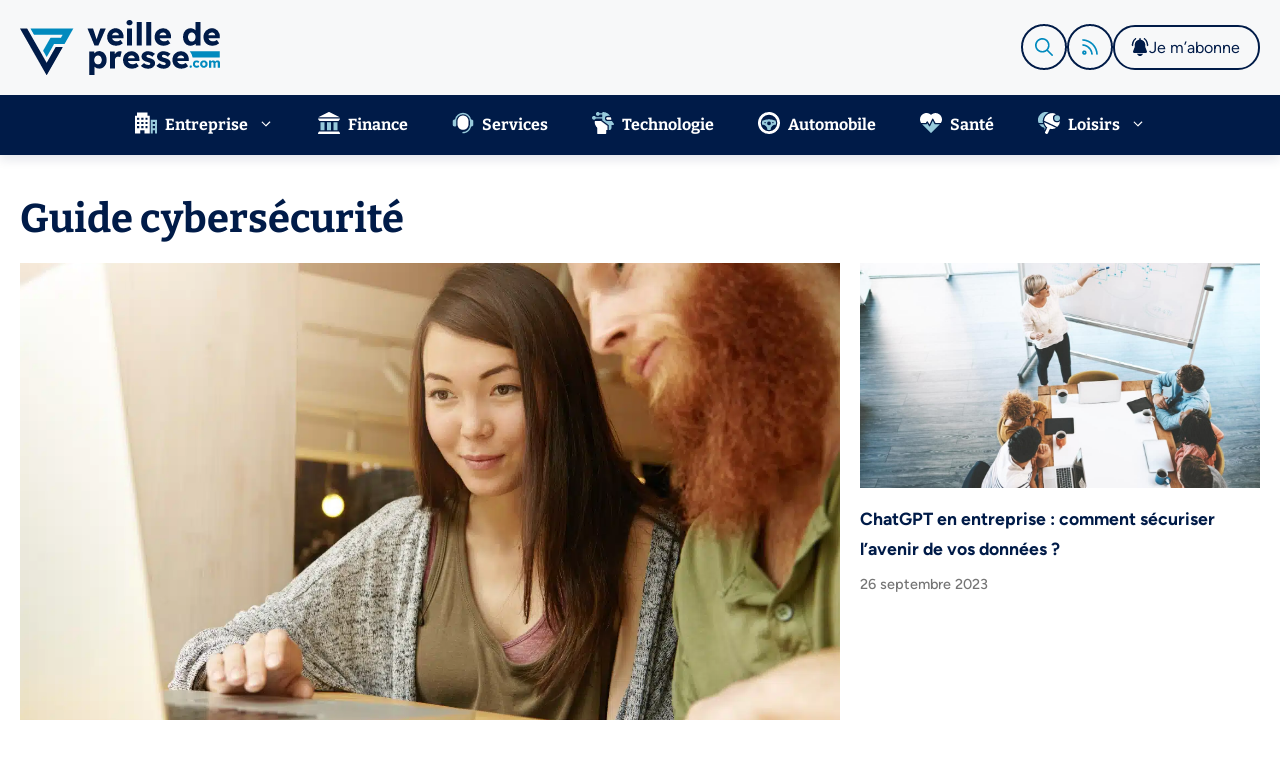

--- FILE ---
content_type: text/html; charset=UTF-8
request_url: https://www.veilledepresse.com/tag/cybersecurite
body_size: 13535
content:
<!DOCTYPE html>
<html lang="fr-FR">
<head>
	<meta charset="UTF-8">
	<meta name='robots' content='index, follow, max-image-preview:large, max-snippet:-1, max-video-preview:-1' />
<meta name="viewport" content="width=device-width, initial-scale=1">
	<!-- This site is optimized with the Yoast SEO plugin v26.7 - https://yoast.com/wordpress/plugins/seo/ -->
	<title>Guide cybersécurité - Veille de Presse</title>
	<link rel="canonical" href="https://www.veilledepresse.com/tag/cybersecurite" />
	<meta property="og:locale" content="fr_FR" />
	<meta property="og:type" content="article" />
	<meta property="og:title" content="cybersécurité - Veille de Presse" />
	<meta property="og:url" content="https://www.veilledepresse.com/tag/cybersecurite" />
	<meta property="og:site_name" content="Veille de Presse" />
	<meta name="twitter:card" content="summary_large_image" />
	<script type="application/ld+json" class="yoast-schema-graph">{"@context":"https://schema.org","@graph":[{"@type":"CollectionPage","@id":"https://www.veilledepresse.com/tag/cybersecurite","url":"https://www.veilledepresse.com/tag/cybersecurite","name":"cybersécurité - Veille de Presse","isPartOf":{"@id":"https://www.veilledepresse.com/#website"},"primaryImageOfPage":{"@id":"https://www.veilledepresse.com/tag/cybersecurite#primaryimage"},"image":{"@id":"https://www.veilledepresse.com/tag/cybersecurite#primaryimage"},"thumbnailUrl":"https://www.veilledepresse.com/wp-content/uploads/2024/05/15643-scaled.jpg","breadcrumb":{"@id":"https://www.veilledepresse.com/tag/cybersecurite#breadcrumb"},"inLanguage":"fr-FR"},{"@type":"ImageObject","inLanguage":"fr-FR","@id":"https://www.veilledepresse.com/tag/cybersecurite#primaryimage","url":"https://www.veilledepresse.com/wp-content/uploads/2024/05/15643-scaled.jpg","contentUrl":"https://www.veilledepresse.com/wp-content/uploads/2024/05/15643-scaled.jpg","width":1200,"height":800,"caption":"Freepik. Une jeune femme se connecte à son compte sur son ordinateur portable"},{"@type":"BreadcrumbList","@id":"https://www.veilledepresse.com/tag/cybersecurite#breadcrumb","itemListElement":[{"@type":"ListItem","position":1,"name":"Accueil","item":"https://www.veilledepresse.com/"},{"@type":"ListItem","position":2,"name":"cybersécurité"}]},{"@type":"WebSite","@id":"https://www.veilledepresse.com/#website","url":"https://www.veilledepresse.com/","name":"Veille de Presse","description":"L&#039;actualité pour entreprendre en France","publisher":{"@id":"https://www.veilledepresse.com/#organization"},"potentialAction":[{"@type":"SearchAction","target":{"@type":"EntryPoint","urlTemplate":"https://www.veilledepresse.com/?s={search_term_string}"},"query-input":{"@type":"PropertyValueSpecification","valueRequired":true,"valueName":"search_term_string"}}],"inLanguage":"fr-FR"},{"@type":"Organization","@id":"https://www.veilledepresse.com/#organization","name":"Veille de Presse","url":"https://www.veilledepresse.com/","logo":{"@type":"ImageObject","inLanguage":"fr-FR","@id":"https://www.veilledepresse.com/#/schema/logo/image/","url":"https://www.veilledepresse.com/wp-content/uploads/2023/08/logo-veilledepresse.svg","contentUrl":"https://www.veilledepresse.com/wp-content/uploads/2023/08/logo-veilledepresse.svg","caption":"Veille de Presse"},"image":{"@id":"https://www.veilledepresse.com/#/schema/logo/image/"}}]}</script>
	<!-- / Yoast SEO plugin. -->


<link rel="alternate" type="application/rss+xml" title="Veille de Presse &raquo; Flux" href="https://www.veilledepresse.com/feed" />
<link rel="preload" data-generateperf-preload href="https://www.veilledepresse.com/wp-content/plugins/generateperf/fonts/figtree-variable.woff2" as="font" type="font/woff2" crossorigin="anonymous">
<link rel="preload" data-generateperf-preload href="https://www.veilledepresse.com/wp-content/plugins/generateperf/fonts/bitter-variable.woff2" as="font" type="font/woff2" crossorigin="anonymous">
<style id='wp-img-auto-sizes-contain-inline-css'>
img:is([sizes=auto i],[sizes^="auto," i]){contain-intrinsic-size:3000px 1500px}
/*# sourceURL=wp-img-auto-sizes-contain-inline-css */
</style>
<link rel='stylesheet' id='font-figtree-css' href='https://www.veilledepresse.com/wp-content/plugins/generateperf/fonts-css/figtree.css?ver=2.9.4' media='all' />
<link rel='stylesheet' id='font-bitter-css' href='https://www.veilledepresse.com/wp-content/plugins/generateperf/fonts-css/bitter.css?ver=2.9.4' media='all' />
<link rel='stylesheet' id='wp-block-library-css' href='https://www.veilledepresse.com/wp-includes/css/dist/block-library/common.min.css?ver=6.9' media='all' />
<link rel='stylesheet' id='wp-block-heading-css' href='https://www.veilledepresse.com/wp-includes/blocks/heading/style.min.css?ver=6.9' media='all' />
<link rel='stylesheet' id='wp-block-list-css' href='https://www.veilledepresse.com/wp-includes/blocks/list/style.min.css?ver=6.9' media='all' />
<link rel='stylesheet' id='wp-block-paragraph-css' href='https://www.veilledepresse.com/wp-includes/blocks/paragraph/style.min.css?ver=6.9' media='all' />
<link rel='stylesheet' id='wp-block-quote-css' href='https://www.veilledepresse.com/wp-includes/blocks/quote/style.min.css?ver=6.9' media='all' />
<style id='global-styles-inline-css'>
:root{--wp--preset--aspect-ratio--square: 1;--wp--preset--aspect-ratio--4-3: 4/3;--wp--preset--aspect-ratio--3-4: 3/4;--wp--preset--aspect-ratio--3-2: 3/2;--wp--preset--aspect-ratio--2-3: 2/3;--wp--preset--aspect-ratio--16-9: 16/9;--wp--preset--aspect-ratio--9-16: 9/16;--wp--preset--color--black: #000000;--wp--preset--color--cyan-bluish-gray: #abb8c3;--wp--preset--color--white: #ffffff;--wp--preset--color--pale-pink: #f78da7;--wp--preset--color--vivid-red: #cf2e2e;--wp--preset--color--luminous-vivid-orange: #ff6900;--wp--preset--color--luminous-vivid-amber: #fcb900;--wp--preset--color--light-green-cyan: #7bdcb5;--wp--preset--color--vivid-green-cyan: #00d084;--wp--preset--color--pale-cyan-blue: #8ed1fc;--wp--preset--color--vivid-cyan-blue: #0693e3;--wp--preset--color--vivid-purple: #9b51e0;--wp--preset--color--contrast: var(--contrast);--wp--preset--color--contrast-2: var(--contrast-2);--wp--preset--color--contrast-3: var(--contrast-3);--wp--preset--color--base: var(--base);--wp--preset--color--base-2: var(--base-2);--wp--preset--color--base-3: var(--base-3);--wp--preset--color--accent: var(--accent);--wp--preset--color--darker: var(--darker);--wp--preset--color--lighter-blue-1: var(--lighter-blue1);--wp--preset--color--lighter-blue-2: var(--lighter-blue2);--wp--preset--color--lighter-blue-3: var(--lighter-blue3);--wp--preset--gradient--vivid-cyan-blue-to-vivid-purple: linear-gradient(135deg,rgb(6,147,227) 0%,rgb(155,81,224) 100%);--wp--preset--gradient--light-green-cyan-to-vivid-green-cyan: linear-gradient(135deg,rgb(122,220,180) 0%,rgb(0,208,130) 100%);--wp--preset--gradient--luminous-vivid-amber-to-luminous-vivid-orange: linear-gradient(135deg,rgb(252,185,0) 0%,rgb(255,105,0) 100%);--wp--preset--gradient--luminous-vivid-orange-to-vivid-red: linear-gradient(135deg,rgb(255,105,0) 0%,rgb(207,46,46) 100%);--wp--preset--gradient--very-light-gray-to-cyan-bluish-gray: linear-gradient(135deg,rgb(238,238,238) 0%,rgb(169,184,195) 100%);--wp--preset--gradient--cool-to-warm-spectrum: linear-gradient(135deg,rgb(74,234,220) 0%,rgb(151,120,209) 20%,rgb(207,42,186) 40%,rgb(238,44,130) 60%,rgb(251,105,98) 80%,rgb(254,248,76) 100%);--wp--preset--gradient--blush-light-purple: linear-gradient(135deg,rgb(255,206,236) 0%,rgb(152,150,240) 100%);--wp--preset--gradient--blush-bordeaux: linear-gradient(135deg,rgb(254,205,165) 0%,rgb(254,45,45) 50%,rgb(107,0,62) 100%);--wp--preset--gradient--luminous-dusk: linear-gradient(135deg,rgb(255,203,112) 0%,rgb(199,81,192) 50%,rgb(65,88,208) 100%);--wp--preset--gradient--pale-ocean: linear-gradient(135deg,rgb(255,245,203) 0%,rgb(182,227,212) 50%,rgb(51,167,181) 100%);--wp--preset--gradient--electric-grass: linear-gradient(135deg,rgb(202,248,128) 0%,rgb(113,206,126) 100%);--wp--preset--gradient--midnight: linear-gradient(135deg,rgb(2,3,129) 0%,rgb(40,116,252) 100%);--wp--preset--font-size--small: 13px;--wp--preset--font-size--medium: 20px;--wp--preset--font-size--large: 36px;--wp--preset--font-size--x-large: 42px;--wp--preset--spacing--20: 0.44rem;--wp--preset--spacing--30: 0.67rem;--wp--preset--spacing--40: 1rem;--wp--preset--spacing--50: 1.5rem;--wp--preset--spacing--60: 2.25rem;--wp--preset--spacing--70: 3.38rem;--wp--preset--spacing--80: 5.06rem;--wp--preset--shadow--natural: 6px 6px 9px rgba(0, 0, 0, 0.2);--wp--preset--shadow--deep: 12px 12px 50px rgba(0, 0, 0, 0.4);--wp--preset--shadow--sharp: 6px 6px 0px rgba(0, 0, 0, 0.2);--wp--preset--shadow--outlined: 6px 6px 0px -3px rgb(255, 255, 255), 6px 6px rgb(0, 0, 0);--wp--preset--shadow--crisp: 6px 6px 0px rgb(0, 0, 0);}:where(.is-layout-flex){gap: 0.5em;}:where(.is-layout-grid){gap: 0.5em;}body .is-layout-flex{display: flex;}.is-layout-flex{flex-wrap: wrap;align-items: center;}.is-layout-flex > :is(*, div){margin: 0;}body .is-layout-grid{display: grid;}.is-layout-grid > :is(*, div){margin: 0;}:where(.wp-block-columns.is-layout-flex){gap: 2em;}:where(.wp-block-columns.is-layout-grid){gap: 2em;}:where(.wp-block-post-template.is-layout-flex){gap: 1.25em;}:where(.wp-block-post-template.is-layout-grid){gap: 1.25em;}.has-black-color{color: var(--wp--preset--color--black) !important;}.has-cyan-bluish-gray-color{color: var(--wp--preset--color--cyan-bluish-gray) !important;}.has-white-color{color: var(--wp--preset--color--white) !important;}.has-pale-pink-color{color: var(--wp--preset--color--pale-pink) !important;}.has-vivid-red-color{color: var(--wp--preset--color--vivid-red) !important;}.has-luminous-vivid-orange-color{color: var(--wp--preset--color--luminous-vivid-orange) !important;}.has-luminous-vivid-amber-color{color: var(--wp--preset--color--luminous-vivid-amber) !important;}.has-light-green-cyan-color{color: var(--wp--preset--color--light-green-cyan) !important;}.has-vivid-green-cyan-color{color: var(--wp--preset--color--vivid-green-cyan) !important;}.has-pale-cyan-blue-color{color: var(--wp--preset--color--pale-cyan-blue) !important;}.has-vivid-cyan-blue-color{color: var(--wp--preset--color--vivid-cyan-blue) !important;}.has-vivid-purple-color{color: var(--wp--preset--color--vivid-purple) !important;}.has-black-background-color{background-color: var(--wp--preset--color--black) !important;}.has-cyan-bluish-gray-background-color{background-color: var(--wp--preset--color--cyan-bluish-gray) !important;}.has-white-background-color{background-color: var(--wp--preset--color--white) !important;}.has-pale-pink-background-color{background-color: var(--wp--preset--color--pale-pink) !important;}.has-vivid-red-background-color{background-color: var(--wp--preset--color--vivid-red) !important;}.has-luminous-vivid-orange-background-color{background-color: var(--wp--preset--color--luminous-vivid-orange) !important;}.has-luminous-vivid-amber-background-color{background-color: var(--wp--preset--color--luminous-vivid-amber) !important;}.has-light-green-cyan-background-color{background-color: var(--wp--preset--color--light-green-cyan) !important;}.has-vivid-green-cyan-background-color{background-color: var(--wp--preset--color--vivid-green-cyan) !important;}.has-pale-cyan-blue-background-color{background-color: var(--wp--preset--color--pale-cyan-blue) !important;}.has-vivid-cyan-blue-background-color{background-color: var(--wp--preset--color--vivid-cyan-blue) !important;}.has-vivid-purple-background-color{background-color: var(--wp--preset--color--vivid-purple) !important;}.has-black-border-color{border-color: var(--wp--preset--color--black) !important;}.has-cyan-bluish-gray-border-color{border-color: var(--wp--preset--color--cyan-bluish-gray) !important;}.has-white-border-color{border-color: var(--wp--preset--color--white) !important;}.has-pale-pink-border-color{border-color: var(--wp--preset--color--pale-pink) !important;}.has-vivid-red-border-color{border-color: var(--wp--preset--color--vivid-red) !important;}.has-luminous-vivid-orange-border-color{border-color: var(--wp--preset--color--luminous-vivid-orange) !important;}.has-luminous-vivid-amber-border-color{border-color: var(--wp--preset--color--luminous-vivid-amber) !important;}.has-light-green-cyan-border-color{border-color: var(--wp--preset--color--light-green-cyan) !important;}.has-vivid-green-cyan-border-color{border-color: var(--wp--preset--color--vivid-green-cyan) !important;}.has-pale-cyan-blue-border-color{border-color: var(--wp--preset--color--pale-cyan-blue) !important;}.has-vivid-cyan-blue-border-color{border-color: var(--wp--preset--color--vivid-cyan-blue) !important;}.has-vivid-purple-border-color{border-color: var(--wp--preset--color--vivid-purple) !important;}.has-vivid-cyan-blue-to-vivid-purple-gradient-background{background: var(--wp--preset--gradient--vivid-cyan-blue-to-vivid-purple) !important;}.has-light-green-cyan-to-vivid-green-cyan-gradient-background{background: var(--wp--preset--gradient--light-green-cyan-to-vivid-green-cyan) !important;}.has-luminous-vivid-amber-to-luminous-vivid-orange-gradient-background{background: var(--wp--preset--gradient--luminous-vivid-amber-to-luminous-vivid-orange) !important;}.has-luminous-vivid-orange-to-vivid-red-gradient-background{background: var(--wp--preset--gradient--luminous-vivid-orange-to-vivid-red) !important;}.has-very-light-gray-to-cyan-bluish-gray-gradient-background{background: var(--wp--preset--gradient--very-light-gray-to-cyan-bluish-gray) !important;}.has-cool-to-warm-spectrum-gradient-background{background: var(--wp--preset--gradient--cool-to-warm-spectrum) !important;}.has-blush-light-purple-gradient-background{background: var(--wp--preset--gradient--blush-light-purple) !important;}.has-blush-bordeaux-gradient-background{background: var(--wp--preset--gradient--blush-bordeaux) !important;}.has-luminous-dusk-gradient-background{background: var(--wp--preset--gradient--luminous-dusk) !important;}.has-pale-ocean-gradient-background{background: var(--wp--preset--gradient--pale-ocean) !important;}.has-electric-grass-gradient-background{background: var(--wp--preset--gradient--electric-grass) !important;}.has-midnight-gradient-background{background: var(--wp--preset--gradient--midnight) !important;}.has-small-font-size{font-size: var(--wp--preset--font-size--small) !important;}.has-medium-font-size{font-size: var(--wp--preset--font-size--medium) !important;}.has-large-font-size{font-size: var(--wp--preset--font-size--large) !important;}.has-x-large-font-size{font-size: var(--wp--preset--font-size--x-large) !important;}
/*# sourceURL=global-styles-inline-css */
</style>

<link rel='stylesheet' id='generate-style-css' href='https://www.veilledepresse.com/wp-content/themes/generatepress/assets/css/main.min.css?ver=3.6.1' media='all' />
<style id='generate-style-inline-css'>
:root{--border-radius:15px;}
.generate-columns {margin-bottom: 20px;padding-left: 20px;}.generate-columns-container {margin-left: -20px;}.page-header {margin-bottom: 20px;margin-left: 20px}.generate-columns-container > .paging-navigation {margin-left: 20px;}
.is-right-sidebar{width:30%;}.is-left-sidebar{width:30%;}.site-content .content-area{width:100%;}@media (max-width: 768px){.main-navigation .menu-toggle,.sidebar-nav-mobile:not(#sticky-placeholder){display:block;}.main-navigation ul,.gen-sidebar-nav,.main-navigation:not(.slideout-navigation):not(.toggled) .main-nav > ul,.has-inline-mobile-toggle #site-navigation .inside-navigation > *:not(.navigation-search):not(.main-nav){display:none;}.nav-align-right .inside-navigation,.nav-align-center .inside-navigation{justify-content:space-between;}}
.dynamic-author-image-rounded{border-radius:100%;}.dynamic-featured-image, .dynamic-author-image{vertical-align:middle;}.one-container.blog .dynamic-content-template:not(:last-child), .one-container.archive .dynamic-content-template:not(:last-child){padding-bottom:0px;}.dynamic-entry-excerpt > p:last-child{margin-bottom:0px;}
/*# sourceURL=generate-style-inline-css */
</style>
<link rel="stylesheet" id="generateperf-reset-css" href="https://www.veilledepresse.com/wp-content/cache/perfmatters/www.veilledepresse.com/minify/4620f0f16518.reset.min.css?ver=2.9.4" media="all">
<link rel="stylesheet" id="generateperf-articles-cards-css" href="https://www.veilledepresse.com/wp-content/cache/perfmatters/www.veilledepresse.com/minify/e5ba17d341a6.articles-reset.min.css?ver=2.9.4" media="all">
<link rel="stylesheet" id="generateperf-sticky-sidebar-css" href="https://www.veilledepresse.com/wp-content/cache/perfmatters/www.veilledepresse.com/minify/fad121c2c32e.sticky-sidebar.min.css?ver=2.9.4" media="all">
<link rel="stylesheet" id="generateperf-splitted-list-css" href="https://www.veilledepresse.com/wp-content/cache/perfmatters/www.veilledepresse.com/minify/0c5866b87b78.splitted-list.min.css?ver=2.9.4" media="all">
<link rel='stylesheet' id='generatepress-dynamic-css' href='https://www.veilledepresse.com/wp-content/uploads/generatepress/style.min.css?ver=1764611597' media='all' />
<link rel="stylesheet" id="generate-child-css" href="https://www.veilledepresse.com/wp-content/cache/perfmatters/www.veilledepresse.com/minify/497b560a7be9.style.min.css?ver=1762273184" media="all">
<style id='generateblocks-inline-css'>
.gb-container.gb-tabs__item:not(.gb-tabs__item-open){display:none;}.gb-container-5318c37a{padding:60px 20px;border-top:6px solid var(--darker);background-color:var(--contrast);color:var(--base-3);}.gb-container-27cea4f1{max-width:1280px;margin-right:auto;margin-left:auto;}.gb-container-6d5c93c5{height:100%;}.gb-container-6d5c93c5 a{color:var(--base-3);}.gb-container-6d5c93c5 a:hover{color:var(--global-color-11);}.gb-grid-wrapper > .gb-grid-column-6d5c93c5{width:33.33%;}.gb-container-aa80de50{height:100%;}.gb-grid-wrapper > .gb-grid-column-aa80de50{width:66.66%;}.gb-container-83c65945{display:flex;flex-direction:row;flex-wrap:wrap;align-items:center;column-gap:20px;row-gap:20px;margin-bottom:20px;}.gb-container-2f699424{padding-right:20px;padding-left:20px;background-color:var(--contrast);}.gb-container-ea24bdff{max-width:1280px;padding-top:10px;padding-bottom:10px;margin-right:auto;margin-left:auto;border-top:1px solid rgba(2, 138, 191, 0.25);}.gb-container-3ed70c04{display:flex;align-items:center;column-gap:10px;}.gb-grid-wrapper-1d5817e5{display:flex;flex-wrap:wrap;margin-left:-40px;}.gb-grid-wrapper-1d5817e5 > .gb-grid-column{box-sizing:border-box;padding-left:40px;}.gb-block-image-9bb543e6{margin-bottom:40px;}.gb-image-9bb543e6{width:200px;vertical-align:middle;}p.gb-headline-39088a5b{display:flex;align-items:center;column-gap:0.5em;font-family:Bitter, Bitter-fallback, serif;font-size:26px;line-height:1em;font-weight:700;margin-bottom:0px;}p.gb-headline-39088a5b .gb-icon{line-height:0;color:var(--darker);}p.gb-headline-39088a5b .gb-icon svg{width:32px;height:32px;fill:currentColor;}p.gb-headline-762e5085{font-size:16px;text-align:center;margin-bottom:0px;color:var(--base-2);}.gb-accordion__item:not(.gb-accordion__item-open) > .gb-button .gb-accordion__icon-open{display:none;}.gb-accordion__item.gb-accordion__item-open > .gb-button .gb-accordion__icon{display:none;}a.gb-button-0340ca0c{display:inline-flex;font-size:16px;padding:2px 18px;border-radius:2em;border:2px solid var(--darker);color:var(--base-3);text-decoration:none;}a.gb-button-0340ca0c:hover, a.gb-button-0340ca0c:active, a.gb-button-0340ca0c:focus{background-color:var(--darker);color:var(--base-3);}.gb-button-9093a9cd{display:inline-flex;align-items:center;column-gap:0.5em;padding:12px;border-radius:50%;border:2px solid var(--contrast);background-color:var(--base-2);color:var(--darker);text-decoration:none;}.gb-button-9093a9cd:hover, .gb-button-9093a9cd:active, .gb-button-9093a9cd:focus{border-color:var(--darker);background-color:var(--darker);color:var(--base-2);}.gb-button-9093a9cd .gb-icon{line-height:0;}.gb-button-9093a9cd .gb-icon svg{width:18px;height:18px;fill:currentColor;}.gb-button-97527b02{display:inline-flex;align-items:center;column-gap:0.5em;padding:12px;border-radius:50%;border:2px solid var(--contrast);background-color:var(--base-2);color:var(--darker);text-decoration:none;}.gb-button-97527b02:hover, .gb-button-97527b02:active, .gb-button-97527b02:focus{border-color:var(--darker);background-color:var(--darker);color:var(--base-2);}.gb-button-97527b02 .gb-icon{line-height:0;}.gb-button-97527b02 .gb-icon svg{width:18px;height:18px;fill:currentColor;}.gb-button-7eb80c5b{display:inline-flex;align-items:center;column-gap:0.5em;font-size:16px;padding:8px 18px 8px 16px;border-radius:2em;border:2px solid var(--contrast);background-color:var(--base-2);color:var(--contrast);text-decoration:none;}.gb-button-7eb80c5b:hover, .gb-button-7eb80c5b:active, .gb-button-7eb80c5b:focus{border-color:var(--darker);background-color:var(--darker);color:var(--base-2);}.gb-button-7eb80c5b .gb-icon{line-height:0;}.gb-button-7eb80c5b .gb-icon svg{width:18px;height:18px;fill:currentColor;}@media (max-width: 767px) {.gb-grid-wrapper > .gb-grid-column-6d5c93c5{width:100%;}.gb-grid-wrapper > .gb-grid-column-aa80de50{width:100%;}.gb-grid-wrapper-1d5817e5 > .gb-grid-column{padding-bottom:20px;}}:root{--gb-container-width:1280px;}.gb-container .wp-block-image img{vertical-align:middle;}.gb-grid-wrapper .wp-block-image{margin-bottom:0;}.gb-highlight{background:none;}.gb-shape{line-height:0;}.gb-container-link{position:absolute;top:0;right:0;bottom:0;left:0;z-index:99;}
/*# sourceURL=generateblocks-inline-css */
</style>
<link rel='stylesheet' id='generate-blog-css' href='https://www.veilledepresse.com/wp-content/plugins/gp-premium/blog/functions/css/style.min.css?ver=2.5.5' media='all' />
<script defer data-domain='veilledepresse.com' data-api='https://www.veilledepresse.com/wp-json/e593a9/v1/4e19/f8d6b8da' data-cfasync='false' src="//www.veilledepresse.com/wp-content/uploads/f378b2b964/1e0fd157.js?ver=1768494123" id="plausible-analytics-js"></script>
<script id="plausible-analytics-js-after">
window.plausible = window.plausible || function() { (window.plausible.q = window.plausible.q || []).push(arguments) }
//# sourceURL=plausible-analytics-js-after
</script>
<link rel="https://api.w.org/" href="https://www.veilledepresse.com/wp-json/" /><link rel="alternate" title="JSON" type="application/json" href="https://www.veilledepresse.com/wp-json/wp/v2/tags/81" />
<link rel="license" href="https://creativecommons.org/licenses/by-sa/4.0/deed.fr">
<link rel="icon" href="https://www.veilledepresse.com/wp-content/uploads/2023/08/cropped-favicon-veilledepresse.png" sizes="32x32" />
<link rel="icon" href="https://www.veilledepresse.com/wp-content/uploads/2023/08/cropped-favicon-veilledepresse.png" sizes="192x192" />
<link rel="apple-touch-icon" href="https://www.veilledepresse.com/wp-content/uploads/2023/08/cropped-favicon-veilledepresse.png" />
<meta name="msapplication-TileImage" content="https://www.veilledepresse.com/wp-content/uploads/2023/08/cropped-favicon-veilledepresse.png" />
<noscript><style>.perfmatters-lazy[data-src]{display:none !important;}</style></noscript><style>.perfmatters-lazy-youtube{position:relative;width:100%;max-width:100%;height:0;padding-bottom:56.23%;overflow:hidden}.perfmatters-lazy-youtube img{position:absolute;top:0;right:0;bottom:0;left:0;display:block;width:100%;max-width:100%;height:auto;margin:auto;border:none;cursor:pointer;transition:.5s all;-webkit-transition:.5s all;-moz-transition:.5s all}.perfmatters-lazy-youtube img:hover{-webkit-filter:brightness(75%)}.perfmatters-lazy-youtube .play{position:absolute;top:50%;left:50%;right:auto;width:68px;height:48px;margin-left:-34px;margin-top:-24px;background:url(https://www.veilledepresse.com/wp-content/plugins/perfmatters/img/youtube.svg) no-repeat;background-position:center;background-size:cover;pointer-events:none;filter:grayscale(1)}.perfmatters-lazy-youtube:hover .play{filter:grayscale(0)}.perfmatters-lazy-youtube iframe{position:absolute;top:0;left:0;width:100%;height:100%;z-index:99}.wp-has-aspect-ratio .wp-block-embed__wrapper{position:relative;}.wp-has-aspect-ratio .perfmatters-lazy-youtube{position:absolute;top:0;right:0;bottom:0;left:0;width:100%;height:100%;padding-bottom:0}</style><link rel="stylesheet" id="generateperf-badges-pills-css" href="https://www.veilledepresse.com/wp-content/cache/perfmatters/www.veilledepresse.com/minify/f49144c66549.badges-pills.min.css?ver=2.9.4" media="all">
</head>

<body class="archive tag tag-cybersecurite tag-81 wp-custom-logo wp-embed-responsive wp-theme-generatepress wp-child-theme-generateperf sticky-sidebar post-image-above-header post-image-aligned-center generate-columns-activated sticky-menu-fade no-sidebar nav-below-header one-container header-aligned-center dropdown-hover" itemtype="https://schema.org/Blog" itemscope>
	<a class="screen-reader-text skip-link" href="#content" title="Aller au contenu">Aller au contenu</a>		<header class="site-header" id="masthead" aria-label="Site"  itemtype="https://schema.org/WPHeader" itemscope>
			<div class="inside-header grid-container">
				<div class="site-logo"><a href="https://www.veilledepresse.com/" title="Veille de Presse" rel="home" aria-label="Retour à l’accueil"><img  class="header-image is-logo-image" alt="Veille de Presse" src="https://www.veilledepresse.com/wp-content/uploads/2023/08/logo-veilledepresse.svg" loading="eager" decoding="async" fetchpriority="high" data-skip-lazy="true"></a></div><div class="gb-container gb-container-3ed70c04 top-desktop">

<span class="gb-button gb-button-9093a9cd" target="_blank" rel="noopener noreferrer" aria-label="Recherche sur le site" data-gpmodal-trigger="gp-search"><span class="gb-icon"><svg viewBox="0 0 512 512" aria-hidden="true" xmlns="http://www.w3.org/2000/svg" width="1em" height="1em"><path fill-rule="evenodd" clip-rule="evenodd" d="M208 48c-88.366 0-160 71.634-160 160s71.634 160 160 160 160-71.634 160-160S296.366 48 208 48zM0 208C0 93.125 93.125 0 208 0s208 93.125 208 208c0 48.741-16.765 93.566-44.843 129.024l133.826 134.018c9.366 9.379 9.355 24.575-.025 33.941-9.379 9.366-24.575 9.355-33.941-.025L337.238 370.987C301.747 399.167 256.839 416 208 416 93.125 416 0 322.875 0 208z"></path></svg></span></span>



<span class="gb-button gb-button-97527b02" target="_blank" rel="noopener noreferrer" aria-label="Flux RSS" data-goto="L2ZlZWQv" data-external="true"><span class="gb-icon"><svg viewBox="0 0 448 512" xmlns="http://www.w3.org/2000/svg"><path d="M25 32.05C12.05 31.18 .5833 41.77 .0208 55.02c-.5469 13.25 9.734 24.44 22.98 24.97C222.5 88.36 391.7 257.5 400 457C400.6 469.9 411.2 480 423.1 480c.3438 0 .6718 0 1.016-.0313c13.25-.5312 23.53-11.72 22.98-24.97C438.6 231.1 248.9 41.39 25 32.05zM25.57 176.1c-13.16-.7187-24.66 9.156-25.51 22.37C-.8071 211.7 9.223 223.1 22.44 223.9c120.1 7.875 225.7 112.7 233.6 233.6C256.9 470.3 267.4 480 279.1 480c.5313 0 1.062-.0313 1.594-.0625c13.22-.8437 23.25-12.28 22.39-25.5C294.6 310.3 169.7 185.4 25.57 176.1zM63.1 351.9c-16.38 0-32.75 6.314-45.25 18.81c-24.99 24.99-24.99 65.51 0 90.5C31.25 473.8 47.62 480 63.1 480s32.76-6.25 45.26-18.75c24.99-24.99 24.99-65.51 0-90.5C96.76 358.3 80.38 351.9 63.1 351.9zM75.32 427.3c-4.078 4.078-8.838 4.687-11.31 4.687s-7.234-.6093-11.31-4.687c-4.076-4.078-4.685-8.836-4.685-11.31c0-2.476 .6094-7.234 4.687-11.31c4.078-4.078 8.838-4.687 11.31-4.687s7.234 .6093 11.31 4.687c4.078 4.078 4.685 8.836 4.685 11.31C80 418.5 79.4 423.2 75.32 427.3z"></path></svg></span></span>



<span class="gb-button gb-button-7eb80c5b" aria-label="Espace éditeurs" data-ml-popup="true"><span class="gb-icon"><svg viewBox="0 0 24 24" xmlns="http://www.w3.org/2000/svg"><path d="m22 11-1-1c0-3-1-6-3-8a1 1 0 1 1 1-1c3 2 4 6 4 9l-1 1zM2 11l-1-1c0-3 1-7 4-9a1 1 0 1 1 1 1c-2 2-3 5-3 8l-1 1zM21 17l-2-5V9c0-4-3-6-6-7V1a1 1 0 1 0-2 0v1C8 3 5 5 5 9v3l-2 5a2 2 0 0 0 1 3h16a2 2 0 0 0 1-3zM12 24c2 0 3-1 4-3H8c1 2 2 3 4 3z"></path></svg></span><span class="gb-button-text">Je m’abonne</span></span>

</div>			</div>
		</header>
				<nav class="main-navigation nav-align-center has-menu-bar-items sub-menu-right" id="site-navigation" aria-label="Principal"  itemtype="https://schema.org/SiteNavigationElement" itemscope>
			<div class="inside-navigation grid-container">
								<button class="menu-toggle" aria-controls="primary-menu" aria-expanded="false">
					<span class="gp-icon icon-menu-bars"><svg viewBox="0 0 512 512" aria-hidden="true" xmlns="http://www.w3.org/2000/svg" width="1em" height="1em"><path d="M0 96c0-13.255 10.745-24 24-24h464c13.255 0 24 10.745 24 24s-10.745 24-24 24H24c-13.255 0-24-10.745-24-24zm0 160c0-13.255 10.745-24 24-24h464c13.255 0 24 10.745 24 24s-10.745 24-24 24H24c-13.255 0-24-10.745-24-24zm0 160c0-13.255 10.745-24 24-24h464c13.255 0 24 10.745 24 24s-10.745 24-24 24H24c-13.255 0-24-10.745-24-24z" /></svg><svg viewBox="0 0 512 512" aria-hidden="true" xmlns="http://www.w3.org/2000/svg" width="1em" height="1em"><path d="M71.029 71.029c9.373-9.372 24.569-9.372 33.942 0L256 222.059l151.029-151.03c9.373-9.372 24.569-9.372 33.942 0 9.372 9.373 9.372 24.569 0 33.942L289.941 256l151.03 151.029c9.372 9.373 9.372 24.569 0 33.942-9.373 9.372-24.569 9.372-33.942 0L256 289.941l-151.029 151.03c-9.373 9.372-24.569 9.372-33.942 0-9.372-9.373-9.372-24.569 0-33.942L222.059 256 71.029 104.971c-9.372-9.373-9.372-24.569 0-33.942z" /></svg></span><span class="screen-reader-text">Menu</span>				</button>
				<div id="primary-menu" class="main-nav"><ul id="menu-menu" class=" menu sf-menu"><li id="menu-item-3810" class="menu-item menu-item-type-taxonomy menu-item-object-category menu-item-has-children menu-item-3810"><a href="https://www.veilledepresse.com/entreprise"><svg class="menu-item-icon" viewBox="0 0 448.7 448.7" xmlns="http://www.w3.org/2000/svg"><path d="M213 203h43v43h-43zM107 372h85v64h-85zm106-84h43v43h-43zM43 246h42v-43H43zm85-43h43v43h-43zm0-85h43v42h-43zm0 170h43v43h-43zm-85 43h42v-43H43zm0-171h42v-42H43zm170-42h43v42h-43z" fill="none"></path><path d="M299 160V75h-43V11H43v64H0v363h299V160zm-171-42h43v42h-43v-42zm0 85h43v43h-43v-43zm0 85h43v43h-43v-43zm-43 43H43v-43h42v43zm0-85H43v-43h42v43zm0-86H43v-42h42v42zm107 276h-85v-64h85v64zm64-105h-43v-43h43v43zm0-85h-43v-43h43v43zm0-86h-43v-42h43v42z"></path><path d="M449 160H321v278h128V160zm-43 276h-43v-64h43v64zm0-105h-43v-43h43v43zm0-85h-43v-43h43v43z" class="highlight"></path></svg><span class="menu-item-label">Entreprise</span><span role="presentation" class="dropdown-menu-toggle"><span class="gp-icon icon-arrow"><svg viewBox="0 0 330 512" aria-hidden="true" xmlns="http://www.w3.org/2000/svg" width="1em" height="1em"><path d="M305.913 197.085c0 2.266-1.133 4.815-2.833 6.514L171.087 335.593c-1.7 1.7-4.249 2.832-6.515 2.832s-4.815-1.133-6.515-2.832L26.064 203.599c-1.7-1.7-2.832-4.248-2.832-6.514s1.132-4.816 2.832-6.515l14.162-14.163c1.7-1.699 3.966-2.832 6.515-2.832 2.266 0 4.815 1.133 6.515 2.832l111.316 111.317 111.316-111.317c1.7-1.699 4.249-2.832 6.515-2.832s4.815 1.133 6.515 2.832l14.162 14.163c1.7 1.7 2.833 4.249 2.833 6.515z" /></svg></span></span></a>
<ul class="sub-menu">
	<li id="menu-item-3806" class="menu-item menu-item-type-taxonomy menu-item-object-category menu-item-3806"><a href="https://www.veilledepresse.com/formation">Formation professionnelle</a></li>
</ul>
</li>
<li id="menu-item-4022" class="menu-item menu-item-type-taxonomy menu-item-object-category menu-item-4022"><a href="https://www.veilledepresse.com/finance"><svg class="menu-item-icon" viewBox="0 0 512 512" xmlns="http://www.w3.org/2000/svg"><path d="M3 506c3 4 7 6 12 6h482a15 15 0 0 0 14-20c-6-16-17-30-21-35-3-3-7-5-12-5H34c-5 0-9 2-12 5-4 5-15 19-21 35-2 4-1 10 2 14z"></path><path d="M60 241h91v181H60zm151 0h90v181h-90zm150 0h91v181h-91z" class="highlight"></path><path d="M33 207c2 2 6 4 10 4h426c4 0 8-2 11-4 3-4 26-27 32-56H0c7 29 29 53 33 56zm470-86L263 2c-5-3-10-3-14 0L10 121h493z"></path></svg><span class="menu-item-label">Finance</span></a></li>
<li id="menu-item-4025" class="menu-item menu-item-type-taxonomy menu-item-object-category menu-item-4025"><a href="https://www.veilledepresse.com/services"><svg class="menu-item-icon" viewBox="0 0 32 32" xmlns="http://www.w3.org/2000/svg"><path d="M31 13.5v5c0 1.4-1.1 2.5-2.5 2.5h-.7c-1 5.8-6 10-11.8 10-.6 0-1-.4-1-1s.4-1 1-1a10 10 0 0 0 10-10v-6a10 10 0 0 0-10.4-9.6A10 10 0 0 0 6 13v7c0 .6-.4 1-1 1H3.5A2.5 2.5 0 0 1 1 18.5v-5C1 12.1 2.1 11 3.5 11h.7a12 12 0 0 1 23.6 0h.7c1.4 0 2.5 1.1 2.5 2.5z" class="highlight"></path><path d="M16 5a8 8 0 0 0-8 8v5c0 4.4 3.6 8 8 8s8-3.6 8-8v-5a8 8 0 0 0-8-8z"></path></svg><span class="menu-item-label">Services</span></a></li>
<li id="menu-item-3807" class="menu-item menu-item-type-taxonomy menu-item-object-category menu-item-3807"><a href="https://www.veilledepresse.com/questions-reponses"><svg class="menu-item-icon" viewBox="0 0 512 512" xmlns="http://www.w3.org/2000/svg"><path d="M331 150c0 17 14 30 30 30h89c-1-21-6-41-14-60h-75c-16 0-30 14-30 30zM136 512h180c8 0 15-7 15-15v-77h30v-97L211 210H76c-8 0-15 7-15 15 0 53 22 104 60 141v131c0 8 7 15 15 15z"></path><path d="M256 0c-8 0-15 7-15 15v15h-63a45 45 0 1 0 0 30h63v60H88c-6-17-22-30-42-30-25 0-46 20-46 45s21 45 46 45c20 0 36-13 42-30h153v45l144 108c4 3 6 7 6 12v105h15c25 0 45-20 45-45v-75h46a15 15 0 0 0 13-23l-46-67H361a60 60 0 0 1 0-120h59C385 36 325 0 256 0z" class="highlight"></path></svg><span class="menu-item-label">Technologie</span></a></li>
<li id="menu-item-4039" class="menu-item menu-item-type-taxonomy menu-item-object-category menu-item-4039"><a href="https://www.veilledepresse.com/automobile"><svg class="menu-item-icon" viewBox="0 0 512 512" xmlns="http://www.w3.org/2000/svg"><path d="M410 205c-34-15-90-35-154-35s-120 20-154 35c-9 28-11 60-4 89 67-1 121 53 120 120 24 6 51 6 76 0-1-67 53-121 120-120 7-29 5-61-4-89zm-245 57a15 15 0 1 1 0-30 15 15 0 0 1 0 30zm91 48a45 45 0 1 1 0-90 45 45 0 0 1 0 90zm91-48a15 15 0 1 1 0-30 15 15 0 0 1 0 30z" class="highlight"></path><path d="M256 0a256 256 0 1 0 0 512 256 256 0 0 0 0-512zm0 448a192 192 0 1 1 0-384 192 192 0 0 1 0 384z"></path></svg><span class="menu-item-label">Automobile</span></a></li>
<li id="menu-item-3808" class="menu-item menu-item-type-taxonomy menu-item-object-category menu-item-3808"><a href="https://www.veilledepresse.com/sante"><svg class="menu-item-icon" viewBox="0 0 512 512" xmlns="http://www.w3.org/2000/svg"><path d="M256 67A151 151 0 0 0 0 172c-1 30 8 58 25 85h110l20-33c6-9 20-9 26 0l41 65 60-127c6-12 21-12 27-1l52 96h126c93-146-91-312-231-190z"></path><path d="m339 279-42-78-60 125c-5 11-19 12-26 2l-43-67-11 19c-3 4-8 7-13 7H49l196 196c6 5 16 5 21 0l197-196H352c-6 0-11-3-13-8z" class="highlight"></path></svg><span class="menu-item-label">Santé</span></a></li>
<li id="menu-item-3809" class="menu-item menu-item-type-taxonomy menu-item-object-category menu-item-has-children menu-item-3809"><a href="https://www.veilledepresse.com/vacances"><svg class="menu-item-icon" viewBox="0 0 512 512" xmlns="http://www.w3.org/2000/svg"><path class="highlight" d="m115 255-2-15A215 215 0 0 1 247 10 186 186 0 0 0 14 256l102 1-1-2zm34 176 30-63c-24-23-43-51-54-81l-95-1c27 41 69 71 119 81v64z"></path><path d="M446 240a96 96 0 0 1-26-189 185 185 0 0 0-279 151l308 146a191 191 0 0 0 63-134 96 96 0 0 1-66 26zm-24 129c-42 25-93 34-143 21l-51 108c-6 12-21 18-34 12l-17-9c-13-6-18-21-12-33l51-108c-41-30-67-75-74-124l280 133z"></path><circle class="highlight" r="66.3" cy="143.7" cx="445.7"></circle></svg><span class="menu-item-label">Loisirs</span><span role="presentation" class="dropdown-menu-toggle"><span class="gp-icon icon-arrow"><svg viewBox="0 0 330 512" aria-hidden="true" xmlns="http://www.w3.org/2000/svg" width="1em" height="1em"><path d="M305.913 197.085c0 2.266-1.133 4.815-2.833 6.514L171.087 335.593c-1.7 1.7-4.249 2.832-6.515 2.832s-4.815-1.133-6.515-2.832L26.064 203.599c-1.7-1.7-2.832-4.248-2.832-6.514s1.132-4.816 2.832-6.515l14.162-14.163c1.7-1.699 3.966-2.832 6.515-2.832 2.266 0 4.815 1.133 6.515 2.832l111.316 111.317 111.316-111.317c1.7-1.699 4.249-2.832 6.515-2.832s4.815 1.133 6.515 2.832l14.162 14.163c1.7 1.7 2.833 4.249 2.833 6.515z" /></svg></span></span></a>
<ul class="sub-menu">
	<li id="menu-item-4021" class="menu-item menu-item-type-taxonomy menu-item-object-category menu-item-4021"><a href="https://www.veilledepresse.com/jeux">Jeux</a></li>
	<li id="menu-item-4033" class="menu-item menu-item-type-taxonomy menu-item-object-category menu-item-4033"><a href="https://www.veilledepresse.com/mode">Mode</a></li>
</ul>
</li>
</ul></div><div class="menu-bar-items">	<span class="menu-bar-item">
		<a href="#" role="button" aria-label="Ouvrir la recherche" aria-haspopup="dialog" aria-controls="gp-search" data-gpmodal-trigger="gp-search"><span class="gp-icon icon-search"><svg viewBox="0 0 512 512" aria-hidden="true" xmlns="http://www.w3.org/2000/svg" width="1em" height="1em"><path fill-rule="evenodd" clip-rule="evenodd" d="M208 48c-88.366 0-160 71.634-160 160s71.634 160 160 160 160-71.634 160-160S296.366 48 208 48zM0 208C0 93.125 93.125 0 208 0s208 93.125 208 208c0 48.741-16.765 93.566-44.843 129.024l133.826 134.018c9.366 9.379 9.355 24.575-.025 33.941-9.379 9.366-24.575 9.355-33.941-.025L337.238 370.987C301.747 399.167 256.839 416 208 416 93.125 416 0 322.875 0 208z" /></svg><svg viewBox="0 0 512 512" aria-hidden="true" xmlns="http://www.w3.org/2000/svg" width="1em" height="1em"><path d="M71.029 71.029c9.373-9.372 24.569-9.372 33.942 0L256 222.059l151.029-151.03c9.373-9.372 24.569-9.372 33.942 0 9.372 9.373 9.372 24.569 0 33.942L289.941 256l151.03 151.029c9.372 9.373 9.372 24.569 0 33.942-9.373 9.372-24.569 9.372-33.942 0L256 289.941l-151.029 151.03c-9.373 9.372-24.569 9.372-33.942 0-9.372-9.373-9.372-24.569 0-33.942L222.059 256 71.029 104.971c-9.372-9.373-9.372-24.569 0-33.942z" /></svg></span></a>
	</span>
	</div>			</div>
		</nav>
		
	<div class="site grid-container container hfeed" id="page">
				<div class="site-content" id="content">
			
	<div class="content-area" id="primary">
		<main class="site-main" id="main">
			<div class="generate-columns-container ">		<header class="page-header" aria-label="Page">
			
			<h1 class="page-title">
				Guide cybersécurité			</h1>

					</header>
		<article id="post-5257" class="post-5257 post type-post status-publish format-standard has-post-thumbnail hentry category-questions-reponses tag-cybersecurite tag-donnees-personnelles tag-reseaux-sociaux tag-vpn generate-columns tablet-grid-50 mobile-grid-100 grid-parent grid-66 featured-column" itemtype="https://schema.org/CreativeWork" itemscope>
	<div class="inside-article">
		<figure class="post-image"><img width="1200" height="800" src="data:image/svg+xml,%3Csvg%20xmlns=&#039;http://www.w3.org/2000/svg&#039;%20width=&#039;1200&#039;%20height=&#039;800&#039;%20viewBox=&#039;0%200%201200%20800&#039;%3E%3C/svg%3E" class="attachment-full size-full wp-post-image perfmatters-lazy" alt itemprop="image" decoding="async" data-src="https://www.veilledepresse.com/wp-content/uploads/2024/05/15643-scaled.jpg" data-srcset="https://www.veilledepresse.com/wp-content/uploads/2024/05/15643-scaled.jpg 1200w, https://www.veilledepresse.com/wp-content/uploads/2024/05/15643-400x267.jpg 400w, https://www.veilledepresse.com/wp-content/uploads/2024/05/15643-768x512.jpg 768w" data-sizes="(max-width: 1200px) 100vw, 1200px" /><noscript><img width="1200" height="800" src="https://www.veilledepresse.com/wp-content/uploads/2024/05/15643-scaled.jpg" class="attachment-full size-full wp-post-image" alt="" itemprop="image" decoding="async" srcset="https://www.veilledepresse.com/wp-content/uploads/2024/05/15643-scaled.jpg 1200w, https://www.veilledepresse.com/wp-content/uploads/2024/05/15643-400x267.jpg 400w, https://www.veilledepresse.com/wp-content/uploads/2024/05/15643-768x512.jpg 768w" sizes="(max-width: 1200px) 100vw, 1200px" /></noscript></figure>			<header class="entry-header">
				<p class="entry-title" itemprop="headline"><a href="https://www.veilledepresse.com/questions-reponses/5257-comment-proteger-vos-donnees-personnelles-en-ligne-guide-complet-pour-2024" rel="bookmark">Comment protéger vos données personnelles en ligne : Guide complet pour 2024</a></p>		<div class="entry-meta">
			<span class="posted-on"><time class="entry-date published" datetime="2024-05-18T12:14:12+02:00" itemprop="datePublished">18 mai 2024</time></span> 		</div>
					</header>
			
			<div class="entry-summary" itemprop="text">
							</div>

			</div>
</article>
<article id="post-4911" class="post-4911 post type-post status-publish format-standard has-post-thumbnail hentry category-entreprise tag-cybersecurite tag-informatique tag-technologie generate-columns tablet-grid-50 mobile-grid-100 grid-parent grid-33" itemtype="https://schema.org/CreativeWork" itemscope>
	<div class="inside-article">
		<figure class="post-image"><img width="1200" height="766" src="data:image/svg+xml,%3Csvg%20xmlns=&#039;http://www.w3.org/2000/svg&#039;%20width=&#039;1200&#039;%20height=&#039;766&#039;%20viewBox=&#039;0%200%201200%20766&#039;%3E%3C/svg%3E" class="attachment-full size-full wp-post-image perfmatters-lazy" alt itemprop="image" decoding="async" data-src="https://www.veilledepresse.com/wp-content/uploads/2023/09/senior-business-woman-leader-doing-presentation-talking-explaining-marketing-strategy-business-communication-kpi-report-mature-manager-discussing-work-plan-idea-with-diagra-scaled.jpg" data-srcset="https://www.veilledepresse.com/wp-content/uploads/2023/09/senior-business-woman-leader-doing-presentation-talking-explaining-marketing-strategy-business-communication-kpi-report-mature-manager-discussing-work-plan-idea-with-diagra-scaled.jpg 1200w, https://www.veilledepresse.com/wp-content/uploads/2023/09/senior-business-woman-leader-doing-presentation-talking-explaining-marketing-strategy-business-communication-kpi-report-mature-manager-discussing-work-plan-idea-with-diagra-400x255.jpg 400w, https://www.veilledepresse.com/wp-content/uploads/2023/09/senior-business-woman-leader-doing-presentation-talking-explaining-marketing-strategy-business-communication-kpi-report-mature-manager-discussing-work-plan-idea-with-diagra-768x490.jpg 768w" data-sizes="(max-width: 1200px) 100vw, 1200px" /><noscript><img width="1200" height="766" src="https://www.veilledepresse.com/wp-content/uploads/2023/09/senior-business-woman-leader-doing-presentation-talking-explaining-marketing-strategy-business-communication-kpi-report-mature-manager-discussing-work-plan-idea-with-diagra-scaled.jpg" class="attachment-full size-full wp-post-image" alt="" itemprop="image" decoding="async" srcset="https://www.veilledepresse.com/wp-content/uploads/2023/09/senior-business-woman-leader-doing-presentation-talking-explaining-marketing-strategy-business-communication-kpi-report-mature-manager-discussing-work-plan-idea-with-diagra-scaled.jpg 1200w, https://www.veilledepresse.com/wp-content/uploads/2023/09/senior-business-woman-leader-doing-presentation-talking-explaining-marketing-strategy-business-communication-kpi-report-mature-manager-discussing-work-plan-idea-with-diagra-400x255.jpg 400w, https://www.veilledepresse.com/wp-content/uploads/2023/09/senior-business-woman-leader-doing-presentation-talking-explaining-marketing-strategy-business-communication-kpi-report-mature-manager-discussing-work-plan-idea-with-diagra-768x490.jpg 768w" sizes="(max-width: 1200px) 100vw, 1200px" /></noscript></figure>			<header class="entry-header">
				<p class="entry-title" itemprop="headline"><a href="https://www.veilledepresse.com/entreprise/4911-chatgpt-en-entreprise-comment-securiser-lavenir-de-vos-donnees" rel="bookmark">ChatGPT en entreprise : comment sécuriser l&rsquo;avenir de vos données ?</a></p>		<div class="entry-meta">
			<span class="posted-on"><time class="entry-date published" datetime="2023-09-26T08:01:00+02:00" itemprop="datePublished">26 septembre 2023</time></span> 		</div>
					</header>
			
			<div class="entry-summary" itemprop="text">
							</div>

			</div>
</article>
<article id="post-4885" class="post-4885 post type-post status-publish format-standard has-post-thumbnail hentry category-entreprise tag-cybersecurite tag-informatique tag-technologie generate-columns tablet-grid-50 mobile-grid-100 grid-parent grid-33" itemtype="https://schema.org/CreativeWork" itemscope>
	<div class="inside-article">
		<figure class="post-image"><img width="1200" height="800" src="data:image/svg+xml,%3Csvg%20xmlns=&#039;http://www.w3.org/2000/svg&#039;%20width=&#039;1200&#039;%20height=&#039;800&#039;%20viewBox=&#039;0%200%201200%20800&#039;%3E%3C/svg%3E" class="attachment-full size-full wp-post-image perfmatters-lazy" alt itemprop="image" decoding="async" data-src="https://www.veilledepresse.com/wp-content/uploads/2023/09/technology-security-concept-safety-digital-protection-system-scaled.jpg" data-srcset="https://www.veilledepresse.com/wp-content/uploads/2023/09/technology-security-concept-safety-digital-protection-system-scaled.jpg 1200w, https://www.veilledepresse.com/wp-content/uploads/2023/09/technology-security-concept-safety-digital-protection-system-400x267.jpg 400w, https://www.veilledepresse.com/wp-content/uploads/2023/09/technology-security-concept-safety-digital-protection-system-768x512.jpg 768w" data-sizes="(max-width: 1200px) 100vw, 1200px" /><noscript><img width="1200" height="800" src="https://www.veilledepresse.com/wp-content/uploads/2023/09/technology-security-concept-safety-digital-protection-system-scaled.jpg" class="attachment-full size-full wp-post-image" alt="" itemprop="image" decoding="async" srcset="https://www.veilledepresse.com/wp-content/uploads/2023/09/technology-security-concept-safety-digital-protection-system-scaled.jpg 1200w, https://www.veilledepresse.com/wp-content/uploads/2023/09/technology-security-concept-safety-digital-protection-system-400x267.jpg 400w, https://www.veilledepresse.com/wp-content/uploads/2023/09/technology-security-concept-safety-digital-protection-system-768x512.jpg 768w" sizes="(max-width: 1200px) 100vw, 1200px" /></noscript></figure>			<header class="entry-header">
				<p class="entry-title" itemprop="headline"><a href="https://www.veilledepresse.com/entreprise/4885-quels-sont-les-outils-dia-indispensables-pour-la-cybersecurite-dentreprise" rel="bookmark">Quels sont les outils d&rsquo;IA indispensables pour la cybersécurité d&rsquo;entreprise ?</a></p>		<div class="entry-meta">
			<span class="posted-on"><time class="entry-date published" datetime="2023-09-25T08:35:00+02:00" itemprop="datePublished">25 septembre 2023</time></span> 		</div>
					</header>
			
			<div class="entry-summary" itemprop="text">
							</div>

			</div>
</article>
<article id="post-4801" class="post-4801 post type-post status-publish format-standard has-post-thumbnail hentry category-questions-reponses tag-cybersecurite tag-donnees-personnelles tag-informatique tag-securite generate-columns tablet-grid-50 mobile-grid-100 grid-parent grid-33" itemtype="https://schema.org/CreativeWork" itemscope>
	<div class="inside-article">
		<figure class="post-image"><img width="1200" height="800" src="data:image/svg+xml,%3Csvg%20xmlns=&#039;http://www.w3.org/2000/svg&#039;%20width=&#039;1200&#039;%20height=&#039;800&#039;%20viewBox=&#039;0%200%201200%20800&#039;%3E%3C/svg%3E" class="attachment-full size-full wp-post-image perfmatters-lazy" alt itemprop="image" decoding="async" data-src="https://www.veilledepresse.com/wp-content/uploads/2023/09/handsome-businessman-suit-workplace-working-with-laptop-defend-customer-cyber-security-concept-clients-information-protection-brainstorm-padlock-hologram-office-background-scaled.jpg" data-srcset="https://www.veilledepresse.com/wp-content/uploads/2023/09/handsome-businessman-suit-workplace-working-with-laptop-defend-customer-cyber-security-concept-clients-information-protection-brainstorm-padlock-hologram-office-background-scaled.jpg 1200w, https://www.veilledepresse.com/wp-content/uploads/2023/09/handsome-businessman-suit-workplace-working-with-laptop-defend-customer-cyber-security-concept-clients-information-protection-brainstorm-padlock-hologram-office-background-400x267.jpg 400w, https://www.veilledepresse.com/wp-content/uploads/2023/09/handsome-businessman-suit-workplace-working-with-laptop-defend-customer-cyber-security-concept-clients-information-protection-brainstorm-padlock-hologram-office-background-768x512.jpg 768w" data-sizes="(max-width: 1200px) 100vw, 1200px" /><noscript><img width="1200" height="800" src="https://www.veilledepresse.com/wp-content/uploads/2023/09/handsome-businessman-suit-workplace-working-with-laptop-defend-customer-cyber-security-concept-clients-information-protection-brainstorm-padlock-hologram-office-background-scaled.jpg" class="attachment-full size-full wp-post-image" alt="" itemprop="image" decoding="async" srcset="https://www.veilledepresse.com/wp-content/uploads/2023/09/handsome-businessman-suit-workplace-working-with-laptop-defend-customer-cyber-security-concept-clients-information-protection-brainstorm-padlock-hologram-office-background-scaled.jpg 1200w, https://www.veilledepresse.com/wp-content/uploads/2023/09/handsome-businessman-suit-workplace-working-with-laptop-defend-customer-cyber-security-concept-clients-information-protection-brainstorm-padlock-hologram-office-background-400x267.jpg 400w, https://www.veilledepresse.com/wp-content/uploads/2023/09/handsome-businessman-suit-workplace-working-with-laptop-defend-customer-cyber-security-concept-clients-information-protection-brainstorm-padlock-hologram-office-background-768x512.jpg 768w" sizes="(max-width: 1200px) 100vw, 1200px" /></noscript></figure>			<header class="entry-header">
				<p class="entry-title" itemprop="headline"><a href="https://www.veilledepresse.com/questions-reponses/4801-quels-outils-et-strategies-adopter-pour-une-meilleure-securisation-des-donnees-client" rel="bookmark">Quels outils et stratégies adopter pour une meilleure sécurisation des données client ?</a></p>		<div class="entry-meta">
			<span class="posted-on"><time class="entry-date published" datetime="2023-09-17T13:57:17+02:00" itemprop="datePublished">17 septembre 2023</time></span> 		</div>
					</header>
			
			<div class="entry-summary" itemprop="text">
							</div>

			</div>
</article>
<article id="post-4267" class="post-4267 post type-post status-publish format-standard has-post-thumbnail hentry category-formation tag-cybersecurite generate-columns tablet-grid-50 mobile-grid-100 grid-parent grid-33" itemtype="https://schema.org/CreativeWork" itemscope>
	<div class="inside-article">
		<figure class="post-image"><img width="1200" height="801" src="data:image/svg+xml,%3Csvg%20xmlns=&#039;http://www.w3.org/2000/svg&#039;%20width=&#039;1200&#039;%20height=&#039;801&#039;%20viewBox=&#039;0%200%201200%20801&#039;%3E%3C/svg%3E" class="attachment-full size-full wp-post-image perfmatters-lazy" alt itemprop="image" decoding="async" data-src="https://www.veilledepresse.com/wp-content/uploads/2023/08/man-analysing-binary-code-virtual-screen-scaled.jpg" data-srcset="https://www.veilledepresse.com/wp-content/uploads/2023/08/man-analysing-binary-code-virtual-screen-scaled.jpg 1200w, https://www.veilledepresse.com/wp-content/uploads/2023/08/man-analysing-binary-code-virtual-screen-400x267.jpg 400w, https://www.veilledepresse.com/wp-content/uploads/2023/08/man-analysing-binary-code-virtual-screen-768x513.jpg 768w" data-sizes="(max-width: 1200px) 100vw, 1200px" /><noscript><img width="1200" height="801" src="https://www.veilledepresse.com/wp-content/uploads/2023/08/man-analysing-binary-code-virtual-screen-scaled.jpg" class="attachment-full size-full wp-post-image" alt="" itemprop="image" decoding="async" srcset="https://www.veilledepresse.com/wp-content/uploads/2023/08/man-analysing-binary-code-virtual-screen-scaled.jpg 1200w, https://www.veilledepresse.com/wp-content/uploads/2023/08/man-analysing-binary-code-virtual-screen-400x267.jpg 400w, https://www.veilledepresse.com/wp-content/uploads/2023/08/man-analysing-binary-code-virtual-screen-768x513.jpg 768w" sizes="(max-width: 1200px) 100vw, 1200px" /></noscript></figure>			<header class="entry-header">
				<p class="entry-title" itemprop="headline"><a href="https://www.veilledepresse.com/formation/4267-reconversion-professionnelle-vers-quelle-formation-cybersecurite-se-tourner" rel="bookmark">Reconversion professionnelle : vers quelle formation cybersécurité se tourner ?</a></p>		<div class="entry-meta">
			<span class="posted-on"><time class="updated" datetime="2023-08-25T22:14:05+02:00" itemprop="dateModified">25 août 2023</time><time class="entry-date published" datetime="2023-08-25T15:22:16+02:00" itemprop="datePublished">25 août 2023</time></span> 		</div>
					</header>
			
			<div class="entry-summary" itemprop="text">
							</div>

			</div>
</article>
</div><!-- .generate-columns-contaier --><div class="related-tags"><h2>À voir aussi</h2><ul class="splitted-list" data-columns="4"><li><a href="https://www.veilledepresse.com/tag/donnees-personnelles">données personnelles</a></li><li><a href="https://www.veilledepresse.com/tag/informatique">informatique</a></li><li><a href="https://www.veilledepresse.com/tag/reseaux-sociaux">réseaux sociaux</a></li><li><a href="https://www.veilledepresse.com/tag/securite">sécurité</a></li><li><a href="https://www.veilledepresse.com/tag/technologie">technologie</a></li><li><a href="https://www.veilledepresse.com/tag/vpn">vpn</a></li></ul></div>		</main>
	</div>

	
	</div>
</div>


<div class="site-footer">
	<div class="gb-container gb-container-5318c37a">
<div class="gb-container gb-container-27cea4f1">
<div class="gb-grid-wrapper gb-grid-wrapper-1d5817e5">
<div class="gb-grid-column gb-grid-column-6d5c93c5"><div class="gb-container gb-container-6d5c93c5">

<figure class="gb-block-image gb-block-image-9bb543e6"><img decoding="async" class="gb-image gb-image-9bb543e6 perfmatters-lazy" src="data:image/svg+xml,%3Csvg%20xmlns=&#039;http://www.w3.org/2000/svg&#039;%20width=&#039;0&#039;%20height=&#039;0&#039;%20viewBox=&#039;0%200%200%200&#039;%3E%3C/svg%3E" alt title="logo-veilledepresse-light" data-src="https://www.veilledepresse.com/wp-content/uploads/2023/08/logo-veilledepresse-light.svg" /><noscript><img decoding="async" class="gb-image gb-image-9bb543e6" src="https://www.veilledepresse.com/wp-content/uploads/2023/08/logo-veilledepresse-light.svg" alt="" title="logo-veilledepresse-light"/></noscript></figure>



<ul class="wp-block-list">
<li><a href="https://www.veilledepresse.com/contact" data-type="page" data-id="2854">Nous contacter</a></li>



<li><a href="https://www.veilledepresse.com/equipe" data-type="page" data-id="4089">Membres de la rédaction</a></li>



<li><a href="https://www.veilledepresse.com/mentions-legales" data-type="page" data-id="4086">Mentions légales</a></li>



<li><a href="https://www.veilledepresse.com/confidentialite" data-type="page" data-id="4811">Politique de confidentialité</a></li>



<li><a href="https://www.veilledepresse.com/plan-du-site" data-type="page" data-id="4660">Archives du site</a></li>
</ul>

</div></div>

<div class="gb-grid-column gb-grid-column-aa80de50"><div class="gb-container gb-container-aa80de50">
<div class="gb-container gb-container-83c65945">

<p class="gb-headline gb-headline-39088a5b"><span class="gb-icon"><svg xmlns="http://www.w3.org/2000/svg" xml:space="preserve" style="enable-background:new 0 0 469.333 469.333" viewBox="0 0 469.33 469.33"><path d="M416 320c-13.37 0-25.46 5.12-34.83 13.28l-73.08-55.88c7.38-12.62 11.91-27.1 11.91-42.73 0-15.02-4.24-28.94-11.08-41.22l50.1-36.74a52.94 52.94 0 0 0 35.65 13.96c29.4 0 53.33-23.93 53.33-53.34S424.07 64 394.67 64s-53.34 23.93-53.34 53.33a52.8 52.8 0 0 0 5 22.21l-49.88 36.6c-15.57-16.42-37.43-26.8-61.78-26.8-6.8 0-13.33 1-19.67 2.5l-12.29-32.76c19.01-11.11 31.96-31.51 31.96-55.08 0-35.3-28.71-64-64-64s-64 28.7-64 64 28.7 64 64 64c4.16 0 8.2-.46 12.14-1.23l12.28 32.75c-22.64 11.99-39.34 33.57-44.18 59.54l-45.01-2.65c-3.73-25.8-25.76-45.74-52.57-45.74C23.93 170.67 0 194.59 0 224s23.93 53.33 53.33 53.33c24.64 0 45.23-16.88 51.33-39.63l45.25 2.66a84.85 84.85 0 0 0 25.53 55.51l-39.61 52.82c-8.79-4.54-18.6-7.36-29.16-7.36-35.3 0-64 28.71-64 64s28.7 64 64 64 64-28.7 64-64c0-17.05-6.8-32.46-17.7-43.95l39.67-52.9C205.1 315.6 219.32 320 234.67 320a85.01 85.01 0 0 0 60.7-25.5l72.8 55.68a52.7 52.7 0 0 0-5.5 23.15c0 29.4 23.92 53.34 53.33 53.34s53.33-23.93 53.33-53.34S445.41 320 416 320z"></path></svg></span><span class="gb-headline-text">Nos thématiques populaires</span></p>



<a class="gb-button gb-button-0340ca0c gb-button-text" href="https://www.veilledepresse.com/sujets">Tout voir</a>

</div>

<ul class="pills"><li><a href="https://www.veilledepresse.com/tag/informatique" title="informatique">informatique</a></li><li><a href="https://www.veilledepresse.com/tag/assurance" title="assurance">assurance</a></li><li><a href="https://www.veilledepresse.com/tag/immobilier" title="immobilier">immobilier</a></li><li><a href="https://www.veilledepresse.com/tag/marketing" title="marketing">marketing</a></li><li><a href="https://www.veilledepresse.com/tag/teletravail" title="télétravail">télétravail</a></li><li><a href="https://www.veilledepresse.com/tag/cybersecurite" title="cybersécurité">cybersécurité</a></li><li><a href="https://www.veilledepresse.com/tag/investissement-immobilier" title="investissement immobilier">investissement immobilier</a></li><li><a href="https://www.veilledepresse.com/tag/cigarette-electronique" title="cigarette électronique">cigarette électronique</a></li><li><a href="https://www.veilledepresse.com/tag/securite" title="sécurité">sécurité</a></li><li><a href="https://www.veilledepresse.com/tag/technologie" title="technologie">technologie</a></li><li><a href="https://www.veilledepresse.com/tag/investissement" title="investissement">investissement</a></li><li><a href="https://www.veilledepresse.com/tag/telephonie" title="téléphonie">téléphonie</a></li><li><a href="https://www.veilledepresse.com/tag/banque" title="banque">banque</a></li><li><a href="https://www.veilledepresse.com/tag/assurance-automobile" title="assurance automobile">assurance automobile</a></li><li><a href="https://www.veilledepresse.com/tag/comptabilite" title="comptabilité">comptabilité</a></li><li><a href="https://www.veilledepresse.com/tag/entreprenariat" title="entreprenariat">entreprenariat</a></li><li><a href="https://www.veilledepresse.com/tag/energie" title="énergie">énergie</a></li><li><a href="https://www.veilledepresse.com/tag/automatisation" title="automatisation">automatisation</a></li><li><a href="https://www.veilledepresse.com/tag/legislation" title="législation">législation</a></li><li><a href="https://www.veilledepresse.com/tag/carriere" title="carrière">carrière</a></li><li><a href="https://www.veilledepresse.com/tag/productivite" title="productivité">productivité</a></li><li><a href="https://www.veilledepresse.com/tag/developpement-web" title="développement web">développement web</a></li><li><a href="https://www.veilledepresse.com/tag/data-science" title="data science">data science</a></li><li><a href="https://www.veilledepresse.com/tag/seo" title="SEO">SEO</a></li><li><a href="https://www.veilledepresse.com/tag/referencement-naturel" title="référencement naturel">référencement naturel</a></li></ul>

</div></div>
</div>
</div>
</div>

<div class="gb-container gb-container-2f699424">
<div class="gb-container gb-container-ea24bdff">

<p class="gb-headline gb-headline-762e5085 gb-headline-text">Copyright ©Veille de Presse 2026. Toute copie, même partielle, est formellement interdite.</p>

</div>
</div></div>

<script type="speculationrules">
{"prerender":[{"source":"document","where":{"and":[{"href_matches":"/*"},{"not":{"href_matches":["/wp-*.php","/wp-admin/*","/wp-content/uploads/*","/wp-content/*","/wp-content/plugins/*","/wp-content/themes/generateperf/*","/wp-content/themes/generatepress/*","/*\\?(.+)","/panier/*"]}},{"not":{"selector_matches":"a[rel~=\"nofollow\"]"}},{"not":{"selector_matches":".no-prerender, .no-prerender a"}},{"not":{"selector_matches":".no-prefetch, .no-prefetch a"}}]},"eagerness":"moderate"}]}
</script>
<script id="generate-a11y">
!function(){"use strict";if("querySelector"in document&&"addEventListener"in window){var e=document.body;e.addEventListener("pointerdown",(function(){e.classList.add("using-mouse")}),{passive:!0}),e.addEventListener("keydown",(function(){e.classList.remove("using-mouse")}),{passive:!0})}}();
</script>
	<div class="gp-modal gp-search-modal" id="gp-search" role="dialog" aria-modal="true" aria-label="Search">
		<div class="gp-modal__overlay" tabindex="-1" data-gpmodal-close>
			<div class="gp-modal__container">
					<form role="search" method="get" class="search-modal-form" action="https://www.veilledepresse.com/">
		<label for="search-modal-input" class="screen-reader-text">Rechercher :</label>
		<div class="search-modal-fields">
			<input id="search-modal-input" type="search" class="search-field" placeholder="Rechercher…" value="" name="s" />
			<button aria-label="Rechercher"><span class="gp-icon icon-search"><svg viewBox="0 0 512 512" aria-hidden="true" xmlns="http://www.w3.org/2000/svg" width="1em" height="1em"><path fill-rule="evenodd" clip-rule="evenodd" d="M208 48c-88.366 0-160 71.634-160 160s71.634 160 160 160 160-71.634 160-160S296.366 48 208 48zM0 208C0 93.125 93.125 0 208 0s208 93.125 208 208c0 48.741-16.765 93.566-44.843 129.024l133.826 134.018c9.366 9.379 9.355 24.575-.025 33.941-9.379 9.366-24.575 9.355-33.941-.025L337.238 370.987C301.747 399.167 256.839 416 208 416 93.125 416 0 322.875 0 208z" /></svg></span></button>
		</div>
			</form>
				</div>
		</div>
	</div>
	<script src="https://www.veilledepresse.com/wp-content/plugins/generateperf/js/scripts.js?ver=2.9.4" id="generateperf-scripts-js" defer></script>
<script src="https://www.veilledepresse.com/wp-content/themes/generateperf/js/scripts.js?ver=2.9.4" id="generateperf-child-scripts-js" defer></script>
<script id="generate-menu-js-before">
var generatepressMenu = {"toggleOpenedSubMenus":true,"openSubMenuLabel":"Ouvrir le sous-menu","closeSubMenuLabel":"Fermer le sous-menu"};
//# sourceURL=generate-menu-js-before
</script>
<script src="https://www.veilledepresse.com/wp-content/themes/generatepress/assets/js/menu.min.js?ver=3.6.1" id="generate-menu-js" defer></script>
<script src="https://www.veilledepresse.com/wp-content/themes/generatepress/assets/dist/modal.js?ver=3.6.1" id="generate-modal-js" defer></script>
<script id="perfmatters-lazy-load-js-before">
window.lazyLoadOptions={elements_selector:"img[data-src],.perfmatters-lazy,.perfmatters-lazy-css-bg",thresholds:"0px 0px",class_loading:"pmloading",class_loaded:"pmloaded",callback_loaded:function(element){if(element.tagName==="IFRAME"){if(element.classList.contains("pmloaded")){if(typeof window.jQuery!="undefined"){if(jQuery.fn.fitVids){jQuery(element).parent().fitVids()}}}}}};window.addEventListener("LazyLoad::Initialized",function(e){var lazyLoadInstance=e.detail.instance;});function perfmattersLazyLoadYouTube(e){var t=document.createElement("iframe"),r="ID?";r+=0===e.dataset.query.length?"":e.dataset.query+"&",r+="autoplay=1",t.setAttribute("src",r.replace("ID",e.dataset.src)),t.setAttribute("frameborder","0"),t.setAttribute("allowfullscreen","1"),t.setAttribute("allow","accelerometer; autoplay; encrypted-media; gyroscope; picture-in-picture"),e.replaceChild(t,e.firstChild)}
//# sourceURL=perfmatters-lazy-load-js-before
</script>
<script async src="https://www.veilledepresse.com/wp-content/plugins/perfmatters/js/lazyload.min.js?ver=2.5.5" id="perfmatters-lazy-load-js"></script>
<svg xmlns="http://www.w3.org/2000/svg" class="hide-on-mobile hide-on-tablet hide-on-desktop" aria-hidden="true"><defs><symbol id="icon-quote" xmlns="http://www.w3.org/2000/svg" viewBox="0 0 14 14" fill="currentColor"><path d="M0 7v6h6V7H2a4 4 0 0 1 4-4V1a6 6 0 0 0-6 6Zm14-4V1a6 6 0 0 0-6 6v6h6V7h-4a4 4 0 0 1 4-4Z"/></symbol></defs></svg>
</body>
</html>


--- FILE ---
content_type: text/css
request_url: https://www.veilledepresse.com/wp-content/plugins/generateperf/fonts-css/figtree.css?ver=2.9.4
body_size: -432
content:
@font-face {
  font-family: Figtree-fallback;
  size-adjust: 100%;
  ascent-override: 95%;
  src: local("Arial");
}

@font-face {
  font-family: Figtree;
  font-weight: 300 800;
  font-display: swap;
  src: url('../fonts/figtree-variable.woff2') format(woff2) tech(variations);
}

@supports not font-tech(variations) {
  @font-face {
    font-family: Figtree;
    font-weight: 300 800;
    font-display: swap;
    src: url('../fonts/figtree-variable.woff2') format('woff2 supports variations'),
      url('../fonts/figtree-variable.woff2') format("woff2-variations");
  }
}

--- FILE ---
content_type: text/css
request_url: https://www.veilledepresse.com/wp-content/plugins/generateperf/fonts-css/bitter.css?ver=2.9.4
body_size: -412
content:
@font-face {
  font-family: "Bitter-fallback";
  size-adjust: 114.49999999999997%;
  ascent-override: 76%;
  src: local("Times New Roman");
}

@font-face {
  font-family: Bitter;
  font-weight: 100 900;
  font-display: swap;
  src: url('../fonts/bitter-variable.woff2') format(woff2) tech(variations);
}

@supports not font-tech(variations) {
  @font-face {
    font-family: Bitter;
    font-weight: 100 900;
    font-display: swap;
    src: url('../fonts/bitter-variable.woff2') format('woff2 supports variations'),
      url('../fonts/bitter-variable.woff2') format("woff2-variations");
  }
}

--- FILE ---
content_type: text/css
request_url: https://www.veilledepresse.com/wp-content/cache/perfmatters/www.veilledepresse.com/minify/497b560a7be9.style.min.css?ver=1762273184
body_size: 689
content:
:root{--primary:var(--accent);--secondary:var(--darker);--lightest:var(--base-3);--light:var(--base);--medium:var(--contrast-3);--dark:var(--contrast-2);--darkest:var(--contrast)}li::marker{color:var(--primary)}input[type="checkbox"],input[type="radio"]{accent-color:var(--primary)}blockquote cite{display:block;font-style:normal;font-size:1rem;margin-top:1rem;color:var(--dark)}.wp-block-image,.wp-block-embed{margin-bottom:1.5em}.site-footer{content-visibility:auto;contain-intrinsic-height:400px}@media(min-width:768px){.site-footer{contain-intrinsic-height:300px}}.entry-content p a[target="_blank"]::after,.entry-content li a[target="_blank"]::after{display:inline-block;content:"";margin-left:.25em;width:.8em;height:.8em;mask:url('data:image/svg+xml;utf8,<svg xmlns="http://www.w3.org/2000/svg" viewBox="0 0 512 512"><path d="M320 0a32 32 0 1 0 0 64h82.7L201.4 265.4a32 32 0 0 0 45.3 45.3L448 109.3V192a32 32 0 1 0 64 0V32a32 32 0 0 0-32-32H320zM80 32a80 80 0 0 0-80 80v320a80 80 0 0 0 80 80h320a80 80 0 0 0 80-80V320a32 32 0 1 0-64 0v112a16 16 0 0 1-16 16H80a16 16 0 0 1-16-16V112a16 16 0 0 1 16-16h112a32 32 0 1 0 0-64H80z"/></svg>') no-repeat 50% 50%;mask-size:cover;-webkit-mask-size:cover;vertical-align:-.075em;background-color:currentColor}.entry-content a:not(.simple):not(.button):not(.wp-block-latest-posts__post-title){color:var(--darkest);text-decoration-line:underline;text-decoration-thickness:2px;text-decoration-color:var(--secondary);text-underline-offset:.25em}.entry-content a:not(.simple):not(.button):not(.wp-block-latest-posts__post-title):hover{color:var(--primary);text-decoration-color:var(--darkest)}.separator{background-color:var(--medium)}.site-footer ul{list-style-type:none;margin-left:0}.menu-item-icon{width:22px;height:22px;margin-right:.5em;fill:currentColor;vertical-align:sub}.featured-image img{width:100%}.featured-image figcaption::before{content:"";display:block;position:absolute;top:-24px;left:25px;height:0;width:0;border-right:solid 25px #fff0;border-left:solid 25px #fff0;border-bottom:solid 25px var(--light)}p[role="doc-subtitle"]{padding-left:1em;border-left:4px solid var(--primary)}@media(max-width:768px){h1{font-size:34px}h2{font-size:29px}h3{font-size:24px}h4{font-size:20px}h5{font-size:18px}}.top-desktop{margin-top:0!important}@media (max-width:768px){.top-desktop{display:none!important}}@media (min-width:769px){.menu-bar-items{display:none!important}.inside-header{flex-direction:row!important;justify-content:space-between!important}}.entry-content>.wp-block-image{margin-bottom:1.5em}.top-desktop .gb-icon svg{fill:var(--darker)}.gb-icon .highlight{fill:var(--contrast)}.menu-item-icon .highlight{fill:var(--lighter-blue1)}.top-desktop .gb-button:hover .gb-icon svg{fill:var(--base-3)}.related-articles-container{background-color:var(--base-2)}.related-articles-container .related-articles{width:100%;max-width:1280px;margin:0 auto;padding:40px 20px}.darker-bg .wp-block-latest-posts__post-date{color:var(--contrast)!important;opacity:.75}.icon-popular{margin-right:5px}svg.icon.icon-hashtag{vertical-align:-2px}.main-navigation{box-shadow:0 5px 10px 0 rgb(0 27 72 / .1)}@media(min-width:600px){.featured-first li:first-child{width:calc(66.66666% - .416665em)!important}.featured-first li:nth-child(3n){margin-right:1.25em!important}.featured-first li:nth-child(3n+2){margin-right:0!important}}.entry-meta{font-weight:500;font-size:15px!important}.taxonomy-description{margin-bottom:40px!important}blockquote cite{display:block;font-style:normal;font-size:1rem;color:var(--contrast-2);margin-top:1em}[data-ml-popup="true"]:hover{cursor:pointer}.meta-separator{opacity:.5;margin-inline:.15rem}

--- FILE ---
content_type: text/css
request_url: https://www.veilledepresse.com/wp-content/cache/perfmatters/www.veilledepresse.com/minify/f49144c66549.badges-pills.min.css?ver=2.9.4
body_size: -234
content:
ul.pills{list-style-type:none;margin-left:0;counter-reset:pills-number;line-height:2.3em}ul.pills li{display:inline-block;counter-increment:pills-number}ul.pills a{margin-right:5px;padding:.15em .66em;border-radius:2rem;border:2px solid rgb(255 255 255 / .5);text-transform:capitalize;color:var(--base-3)}ul.pills a::before{content:counter(pills-number) ".";color:var(--darker);margin-right:.25em;font-weight:500}ul.pills a:hover{border-color:var(--darker)}.badges-container{margin-bottom:.5em;font-size:16px}.entry-header .post-categories,.entry-header .post-tags{display:inline;list-style-type:none;margin:0 0 .5em!important}.entry-header .post-categories>li,.entry-header .post-tags>li{display:inline-block;margin-bottom:1em}.entry-header .post-categories>li>a{background-color:var(--base-3);padding:.15em .66em;margin-right:.66em;border-radius:var(--border-radius);color:var(--accent);border:2px solid var(--accent);text-transform:capitalize}.entry-header .post-tags>li>a{background-color:var(--base-3);padding:.15em .66em;margin-right:.66em;border-radius:var(--border-radius);color:var(--contrast-2);border:2px solid var(--contrast-2);text-transform:capitalize}.entry-header .post-categories>li>a:hover{background-color:var(--accent);color:var(--base-3);border-color:var(--accent)}.entry-header .post-tags>li>a:hover{background-color:var(--contrast-2);color:var(--base-3);border-color:var(--contrast-2)}

--- FILE ---
content_type: application/javascript
request_url: https://www.veilledepresse.com/wp-content/themes/generateperf/js/scripts.js?ver=2.9.4
body_size: -99
content:
/* Mailter Lite (façade) */
  (function(w, d, e, f) {
    w[f] = w[f] || function() {
        (w[f].q = w[f].q || []).push(arguments);
    };
  })(window, document, 'script', 'ml');
  ml('account', '612671');

  let mailerlite_loaded = false;
  const mailerlite_load = () => {
      return new Promise((resolve, reject) => {
          if (mailerlite_loaded) {
              resolve();
              return;
          }
          const s = document.createElement('script');
          s.src = "https://assets.mailerlite.com/js/universal.js";
          s.async = true;
          s.onload = () => {
              mailerlite_loaded = true;
              resolve();
          };
          s.onerror = (err) => {
              reject(err);
          };
          document.body.appendChild(s);
      });
  };

  document.addEventListener("DOMContentLoaded", function () {
    var touchEvent = "click";
    document.body.querySelectorAll("[data-ml-popup]").forEach(el => {
      el.addEventListener("touchstart", mailerlite_load, {passive: true});
      el.addEventListener("mouseenter", mailerlite_load, {passive: true});
      el.addEventListener("click", e => {
          mailerlite_load().then(() => {
              ml('show', 'jkyYqr', true);
          });
      }, {passive: true});
  });
  
  });

--- FILE ---
content_type: image/svg+xml
request_url: https://www.veilledepresse.com/wp-content/uploads/2023/08/logo-veilledepresse.svg
body_size: 1392
content:
<svg xmlns="http://www.w3.org/2000/svg" viewBox="0 0 7663.3 2093.4"><path d="M1380 1018h-13l-6 12-35 60-305 527-304-527-305-528-137-238H0l20 34 982 1701 19 34 20-34 582-1007 19-34h-39z" fill="#001b48"/><path d="M2004 324H401l137 238h1093l-63 109h-401l-6 12-270 467-7 11 7 12 111 193 19 33 20-33 191-331 72-126h401l7-11 311-540 20-34z" fill="#018abe"/><path d="m3004 962 281-637h-211l-139 406-136-406h-212l266 637zM3782 794c-22 8-46 12-72 12-39 0-73-7-102-21a150 150 0 0 1-80-99h437l2-52c0-47-6-90-21-129a295 295 0 0 0-158-169 337 337 0 0 0-253 1 310 310 0 0 0-171 175 373 373 0 0 0 19 305c28 49 69 87 121 115s114 42 184 42a388 388 0 0 0 253-93l-90-127c-24 19-48 32-69 40zm-244-248c11-23 28-41 50-53s49-19 81-19c22 0 41 4 58 13s31 21 42 36c11 14 17 32 19 52v2h-261l11-31zM4111 173c21 18 49 26 86 26 35 0 63-9 83-27s31-43 31-72c0-32-10-57-31-74s-48-26-83-26c-36 0-64 9-85 28a92 92 0 0 0-31 72c0 32 10 56 30 73zM4100 325h193v637h-193zM4474 74h193v888h-193zM4839 74h193v888h-193zM5703 403a289 289 0 0 0-218-91 315 315 0 0 0-233 94c-30 29-53 65-69 106a372 372 0 0 0 19 305c28 49 69 87 121 115s114 42 184 42a388 388 0 0 0 254-93l-90-127c-25 19-48 32-70 40s-46 12-72 12c-39 0-73-7-101-21a150 150 0 0 1-80-99h437l1-52c1-47-6-90-21-129-14-39-35-73-62-102zm-346 143c12-23 28-41 50-53s49-19 81-19c22 0 41 4 58 13 18 9 32 21 42 36 11 14 17 32 19 52v2h-260c2-11 6-22 10-31zM6721 387a239 239 0 0 0-103-62c-27-9-55-13-83-13-56 0-105 14-149 43-43 29-77 68-102 118s-37 107-37 171 12 121 37 171 59 89 102 117 93 42 147 42a288 288 0 0 0 156-45c15-10 29-21 40-34l5 67h180V74h-193v313zm-14 347c-12 26-28 46-49 60-22 14-47 21-77 21-28 0-53-7-75-21s-37-34-49-60c-12-25-18-55-18-90s6-65 18-91 28-45 49-59 47-21 75-21c30 0 55 7 77 21 21 14 37 34 49 59s18 56 18 91-6 65-18 90zM7637 505a295 295 0 0 0-158-169 337 337 0 0 0-253 1 310 310 0 0 0-171 175 373 373 0 0 0 19 305c28 49 69 87 121 115s114 42 184 42a388 388 0 0 0 254-93l-90-127c-25 19-48 32-70 40s-46 12-72 12c-39 0-73-7-101-21a150 150 0 0 1-80-99h437l1-52c1-47-6-90-21-129zm-408 41c12-23 28-41 50-53s49-19 81-19c22 0 41 4 58 13 18 9 32 21 42 36 11 14 17 32 19 52v2h-261l11-31zM3183 1222a277 277 0 0 0-339 37l-4-67h-184v901h195v-327a263 263 0 0 0 186 74c54 0 103-14 145-42s77-68 101-117 37-106 37-170-12-122-37-172-58-89-100-117zm-69 376c-12 26-28 45-49 59-21 13-46 20-75 20-30 0-55-7-77-20-22-14-38-33-50-59-12-25-18-54-18-87 0-34 6-64 18-88 12-25 28-45 50-59s47-21 77-21c29 0 54 7 75 21s37 34 49 59 17 55 17 88-5 62-17 87zM3821 1179c-32 0-64 8-94 24a246 246 0 0 0-94 88l-4-99h-183v637h194v-318c0-19 3-36 9-51s15-29 25-40c11-11 24-20 39-26s31-9 48-9a195 195 0 0 1 82 18l52-212c-10-4-21-7-33-9-13-2-26-3-41-3zM4492 1270a289 289 0 0 0-218-91 326 326 0 0 0-233 94c-30 29-52 65-68 106a372 372 0 0 0 18 305c29 49 69 87 121 115s114 42 185 42a388 388 0 0 0 253-93l-90-127c-25 19-48 32-70 40s-45 12-72 12c-39 0-73-7-101-21a150 150 0 0 1-80-99h437l1-52c1-47-6-90-20-129-15-39-36-73-63-102zm-345 143c11-23 27-41 49-53s49-19 81-19c22 0 41 4 59 13 17 9 31 21 42 36 10 14 17 32 18 52v2h-260c2-11 6-22 11-31zM5138 1526c-16-18-38-33-64-46-27-14-59-25-97-36a1003 1003 0 0 1-109-37c-8-6-14-12-19-19-4-6-6-14-6-23 0-7 1-14 4-20 4-6 8-11 14-15s14-8 23-10a151 151 0 0 1 83 7c19 7 37 16 56 27 18 10 34 23 48 36l102-114a416 416 0 0 0-263-97c-45 0-87 8-125 25s-69 39-93 69-35 64-35 103a164 164 0 0 0 49 125c17 17 40 33 68 46 27 14 60 26 97 35a667 667 0 0 1 100 34c14 8 20 20 20 36 0 8-1 15-4 21s-8 11-14 15c-6 5-13 8-21 11s-17 3-28 3a255 255 0 0 1-173-72l-117 101c29 34 67 61 115 81s102 29 163 29c51 0 97-9 136-27s71-42 94-74 34-68 34-109c0-20-3-40-9-58s-16-34-29-47zM5732 1526c-16-18-38-33-64-46-27-14-59-25-97-36a1003 1003 0 0 1-109-37c-8-6-14-12-19-19-4-6-6-14-6-23 0-7 1-14 4-20 4-6 8-11 14-15s14-8 23-10a151 151 0 0 1 83 7c19 7 37 16 56 27 18 10 34 23 48 36l102-114a416 416 0 0 0-263-97c-45 0-87 8-125 25s-69 39-93 69-35 64-35 103a164 164 0 0 0 49 125c17 17 40 33 68 46 27 14 60 26 97 35a667 667 0 0 1 100 34c14 8 20 20 20 36 0 8-1 15-4 21s-8 11-14 15c-6 5-13 8-21 11s-17 3-28 3a255 255 0 0 1-173-72l-117 101c29 34 67 61 115 81s102 29 163 29c51 0 97-9 136-27s71-42 94-74 34-68 34-109c0-20-3-40-9-58s-16-34-29-47zM6385 1270a289 289 0 0 0-219-91 315 315 0 0 0-233 94c-29 29-52 65-68 106a372 372 0 0 0 19 305c28 49 68 87 121 115s114 42 184 42a388 388 0 0 0 253-93l-90-127c-25 19-48 32-69 40s-46 12-72 12c-40 0-73-7-102-21a150 150 0 0 1-80-99h437l1-52c1-47-6-90-20-129s-35-73-62-102zm-346 143c11-23 28-41 50-53s49-19 81-19c21 0 41 4 58 13s31 21 42 36c11 14 17 32 19 52v2h-261c3-11 6-22 11-31z" fill="#001b48"/><path d="M6543 1807c-14 0-25-4-33-12-7-8-11-19-11-34 0-13 4-24 12-33s18-13 32-13c13 0 24 4 32 12s12 19 12 34c0 14-4 25-13 33-8 9-19 13-31 13zM6761 1806a131 131 0 0 1-119-68c-11-21-17-45-17-71 0-27 6-51 17-72a131 131 0 0 1 119-68c24 0 46 4 67 13s35 20 47 35l-44 53a80 80 0 0 0-62-30c-13 0-24 2-34 8s-17 15-23 25c-5 10-8 22-8 35s3 25 9 35a62 62 0 0 0 56 34 80 80 0 0 0 44-14c7-4 12-9 18-16l44 54c-12 14-28 26-48 34-21 9-43 13-66 13zM7046 1806c-28 0-53-6-75-18a133 133 0 0 1-70-121c0-27 6-52 19-73 12-21 29-37 51-49s47-18 75-18 53 6 74 18a133 133 0 0 1 71 122c0 27-7 51-19 72s-30 37-52 49c-21 12-46 18-74 18zm0-70c12 0 23-3 32-9s16-14 22-25c5-10 8-22 8-35 0-14-3-26-8-37-6-10-13-19-22-25-10-6-20-8-32-8s-23 3-32 9-17 14-23 24c-5 11-8 23-8 37 0 13 3 25 8 35 6 11 13 19 23 25s20 9 32 9zM7243 1801v-269h78l2 49-11 1c4-9 9-17 15-23a113 113 0 0 1 73-31c14-1 26 1 37 5 10 4 20 11 27 20 8 9 15 21 19 36l-12-2 4-7c5-8 10-15 17-22a115 115 0 0 1 76-31c21 0 39 4 53 13 14 8 25 21 32 37s10 37 10 61v163h-81v-157c0-16-4-28-10-36-7-8-17-12-30-12-7 0-13 1-19 3a47 47 0 0 0-25 24c-3 6-4 12-4 19v159h-81v-158c0-15-4-27-11-35s-16-12-29-12c-7 0-13 1-19 3a47 47 0 0 0-25 24c-2 6-4 12-4 19v159h-82zM6507 1183a448 448 0 0 1 106 238h1045v-238H6507z" fill="#018abe"/></svg>